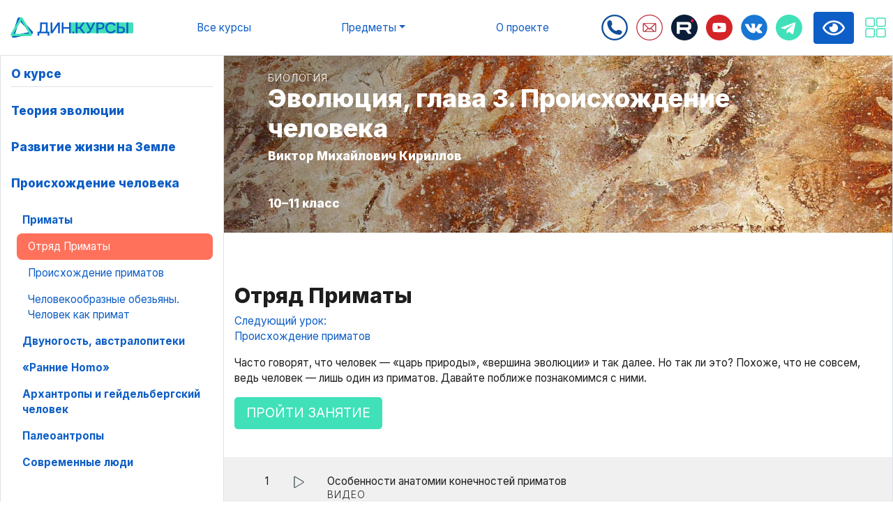

--- FILE ---
content_type: text/html; charset=utf-8
request_url: https://childrenscience.ru/courses/evk/1/
body_size: 57596
content:

<!DOCTYPE HTML>
<html lang="ru">
<head>
    
    <!-- Google Tag Manager -->
    <script>(function(w,d,s,l,i){w[l]=w[l]||[];w[l].push({'gtm.start':
    new Date().getTime(),event:'gtm.js'});var f=d.getElementsByTagName(s)[0],
    j=d.createElement(s),dl=l!='dataLayer'?'&l='+l:'';j.async=true;j.src=
    'https://www.googletagmanager.com/gtm.js?id='+i+dl;f.parentNode.insertBefore(j,f);
    })(window,document,'script','dataLayer','GTM-PJ8J5G9');</script>
    <!-- End Google Tag Manager -->
    <meta name="google-site-verification" content="4-UGTSds8HSbdOM-bmQbMfAW2EraYxFDnNodlP9f9uk" />
    <script type="text/javascript">
        function redirect(){
            if (location.hash && location.hash.startsWith('#filter')) window.location = "/courses/redirect"+location.hash
        }
        redirect();
        window.onhashchange = redirect;
        
    </script>
    <title>
Отряд Приматы
</title>
    <link rel="apple-touch-icon" sizes="180x180" href="/static/favicon/apple-touch-icon.png">
    <link rel="icon" type="image/png" sizes="32x32" href="/static/favicon/favicon-32x32.png">
    <link rel="icon" type="image/png" sizes="16x16" href="/static/favicon/favicon-16x16.png">
    <link rel="manifest" href="/static/favicon/site.webmanifest">
    <link rel="mask-icon" href="/static/favicon/safari-pinned-tab.svg" color="#40e1b8">
    <link rel="shortcut icon" href="/static/favicon/favicon.ico">
    <meta name="msapplication-TileColor" content="#ff0000">
    <meta name="msapplication-config" content="/static/favicon/browserconfig.xml">
    <meta name="theme-color" content="#ffffff">
    <!--<meta name="facebook-domain-verification" content="afdlp4yly3m2xdg9m1kvzifr8mjdyq" />-->
    <meta name="yandex-verification" content="99f6646c967bb623" />
    
    
    <!-- <link crossorigin="anonymous" href="https://stackpath.bootstrapcdn.com/bootstrap/4.1.1/css/bootstrap.min.css" integrity="sha384-WskhaSGFgHYWDcbwN70/dfYBj47jz9qbsMId/iRN3ewGhXQFZCSftd1LZCfmhktB" rel="stylesheet"> -->
    <script crossorigin="anonymous" integrity="sha384-tsQFqpEReu7ZLhBV2VZlAu7zcOV+rXbYlF2cqB8txI/8aZajjp4Bqd+V6D5IgvKT" src="https://code.jquery.com/jquery-3.3.1.min.js"></script>
<script crossorigin="anonymous" integrity="sha384-ZMP7rVo3mIykV+2+9J3UJ46jBk0WLaUAdn689aCwoqbBJiSnjAK/l8WvCWPIPm49" src="https://cdnjs.cloudflare.com/ajax/libs/popper.js/1.14.3/umd/popper.min.js"></script>
<script crossorigin="anonymous" integrity="sha384-smHYKdLADwkXOn1EmN1qk/HfnUcbVRZyYmZ4qpPea6sjB/pTJ0euyQp0Mk8ck+5T" src="https://stackpath.bootstrapcdn.com/bootstrap/4.1.1/js/bootstrap.min.js"></script>
    <!-- <link rel="stylesheet" href="/static/css/main.css"> -->
    
    <link href="/static/scss/courses.css" rel="stylesheet" type="text/css" />
    <meta name="viewport" content="width=device-width, initial-scale=1">
    <link rel="stylesheet" href="/static/fontawesome-free-6.6.0-web/css/all.min.css">
    <script>
        $(document).ready(function () {
            $('form').submit(function () {
                setTimeout(()=>{
                    $(this).find(':submit').prop('disabled', true);
                })
            });
            $('form').bind('invalid-form.validate', function () {
                $(this).find(':submit').prop('disabled', false);
            });
        });
    </script>
    
    <style>
        .course-head {
            background: linear-gradient(to right, rgba(0, 0, 0, 0.4), rgba(0, 0, 0, 0) 80%) left center no-repeat, url("/media/courses/headers/headerevk.jpg") center center no-repeat;
        }
    </style>
    
    <script src="/static/js/burger.js"></script>
    <script>
    $(document).ready(function(){
        $("#burger-wrap").click(function(){
            $("body").toggleClass("overflow-hidden");
            $("#course-header").toggle();
        });
    });
        
    </script>
    
    


</head>

<body>
    
    <!-- start плагин для слабовидящих вариант 1 - BVI -->
        <link href="/static/visually_impaired_plugins/button-visually-impaired-javascript-master/dist/css/bvi.css" rel="stylesheet">
        <!-- script src="https://cdn.jsdelivr.net/npm/bootstrap@5.0.2/dist/js/bootstrap.bundle.min.js" integrity="sha384-MrcW6ZMFYlzcLA8Nl+NtUVF0sA7MsXsP1UyJoMp4YLEuNSfAP+JcXn/tWtIaxVXM" crossorigin="anonymous"></script -->
        <script src="/static/visually_impaired_plugins/button-visually-impaired-javascript-master/dist/js/bvi.js"></script>
        <script>
            document.addEventListener("DOMContentLoaded", function () {
                new isvek.Bvi({
                    target: '.bvi-open',
                    fontSize: 24,
                });
            });
        </script>
    <!-- end плагин для слабовидящих вариант 1 - BVI -->

    

    <style>
    body .custom-bvi-button {
        display: block;
        line-height: 1.5;
        font-size: 0.875rem !important;
        
        text-align: center;
        text-decoration: none;
        vertical-align: middle;
        cursor: pointer;
        -webkit-user-select: none;
        -moz-user-select: none;
        user-select: none;
        
        border: 1px solid #c6c6c6 !important;
        border: 1px solid #0e5ec6 !important;
        padding: 0.375rem 0.75rem !important;
        border-radius: 0.25rem !important;
        position: relative;
        font-weight: bold;
        transition: color 0.15s ease-in-out, background-color 0.15s ease-in-out, border-color 0.15s ease-in-out, box-shadow 0.15s ease-in-out;

        position: fixed !important;
        top: 1.05rem !important;
        right: 3.5rem !important;
        z-index: 999999 !important;
    }
    </style>


    <!-- start плагин для слабовидящих вариант 1 - BVI -->
        <button type="button" class="custom-bvi-button btn-secondary text-white bvi-open"><i class="bvi-images bvi-images-eye-white bvi-images-size-32 bvi-no-styles bvi-background-image"></i></button>
        
    <!-- end плагин для слабовидящих вариант 1 - BVI -->
    

    <!-- Yandex.Metrika counter -->
    <script type="text/javascript" >
       (function(m,e,t,r,i,k,a){m[i]=m[i]||function(){(m[i].a=m[i].a||[]).push(arguments)};
       m[i].l=1*new Date();k=e.createElement(t),a=e.getElementsByTagName(t)[0],k.async=1,k.src=r,a.parentNode.insertBefore(k,a)})
       (window, document, "script", "https://mc.yandex.ru/metrika/tag.js", "ym");

       ym(46556604, "init", {
            clickmap:true,
            trackLinks:true,
            accurateTrackBounce:true,
            webvisor:true
       });
    </script>
    <noscript><div><img src="https://mc.yandex.ru/watch/46556604" style="position:absolute; left:-9999px;" alt="" /></div></noscript>
    <!-- /Yandex.Metrika counter -->

    
    <!-- Google Tag Manager (noscript) -->
    <noscript><iframe src="https://www.googletagmanager.com/ns.html?id=GTM-PJ8J5G9"
    height="0" width="0" style="display:none;visibility:hidden"></iframe></noscript>
    <!-- End Google Tag Manager (noscript) -->
    
    


    

<div id="course-header" class="bg-white navigation border-bottom py-3">
    <div class="container-fluid h-100">
        <div class="row align-items-center justify-content-start justify-content-md-end text-left text-md-center h-100">
            
            <!-- LOGO -->
            <div class="col text-left">
                <a href="/courses/">
                    <img src="/static/img/din.courses.svg" width="176px" />
                </a>
            </div>
            
            <!-- MOBILE BREAK -->
            <div class="w-100 d-md-none my-2"></div>
            
            <!-- ALL COURSES -->
            <div class="col d-md-none d-lg-block"><a href="/courses/">Все курсы</a></div>
            
            <!-- SUBJECTS -->
            <div class="col">
                <a href="#" class="dropdown-toggle" id="subjects_dd_link" data-toggle="dropdown" aria-haspopup="true" aria-expanded="false">Предметы</a>
                <div class="dropdown-menu" aria-labelledby="subjects_dd_link" style="z-index:9999">
                    <a class="dropdown-item" href="/courses">Все предметы</a>
                    
                        <a class="dropdown-item " href="/courses?subject=10">Окружающий мир</a>
                    
                        <a class="dropdown-item active" href="/courses?subject=3">Биология</a>
                    
                        <a class="dropdown-item " href="/courses?subject=4">Математика</a>
                    
                        <a class="dropdown-item " href="/courses?subject=5">Химия</a>
                    
                        <a class="dropdown-item " href="/courses?subject=7">Физика</a>
                    
                    <a class="dropdown-item" href="http://old.childrenscience.ru/courses.html">Архивные курсы</a>
                </div>
            </div>
            
            <!-- ABOUT -->
            <div class="col"><a href="/courses/about">О&nbsp;проекте</a></div>
            
            <!-- MOBILE BREAK -->
            <div class="w-100 d-md-none my-2"></div>
            
            <!-- SOC ICONS -->
                <div class="col course-soc-icon text-center ml-2 ml-md-0">
                    <a href="tel:+7(499)938-89-70" target="_blank">
                        <svg version="1.1" id="Capa_1" xmlns="http://www.w3.org/2000/svg" xmlns:xlink="http://www.w3.org/1999/xlink" x="0px" y="0px"
                        width="37px" height="37px" viewBox="0 0 512 512" style="enable-background:new 0 0 512 512;" xml:space="preserve">
                        <g>
                            <path style='fill:#114e9c !important;'d="M256,32c123.5,0,224,100.5,224,224S379.5,480,256,480S32,379.5,32,256S132.5,32,256,32 M256,0C114.625,0,0,114.625,0,256
                                s114.625,256,256,256s256-114.625,256-256S397.375,0,256,0L256,0z M398.719,341.594l-1.438-4.375
                                c-3.375-10.062-14.5-20.562-24.75-23.375L334.688,303.5c-10.25-2.781-24.875,0.969-32.405,8.5l-13.688,13.688
                                c-49.75-13.469-88.781-52.5-102.219-102.25l13.688-13.688c7.5-7.5,11.25-22.125,8.469-32.406L198.219,139.5
                                c-2.781-10.25-13.344-21.375-23.406-24.75l-4.313-1.438c-10.094-3.375-24.5,0.031-32,7.563l-20.5,20.5
                                c-3.656,3.625-6,14.031-6,14.063c-0.688,65.063,24.813,127.719,70.813,173.75c45.875,45.875,108.313,71.345,173.156,70.781
                                c0.344,0,11.063-2.281,14.719-5.938l20.5-20.5C398.688,366.062,402.062,351.656,398.719,341.594z"/>
                        </g>
                        </svg>
                    </a>
                </div>
                <div class="col course-soc-icon text-center">
                    <a href="mailto:classes@childrenscience.ru">
                        <svg version="1.1" id="Capa_1" xmlns="http://www.w3.org/2000/svg" xmlns:xlink="http://www.w3.org/1999/xlink" x="0px" y="0px"
                            width="37px" height="37px" viewBox="0 0 64 64" style="enable-background:new 0 0 64 64;" xml:space="preserve">
                        <g>
                            <g>
                                <g id="circle_4_">
                                    <g>
                                        <path style="fill:#ba202e !important;" d="M32,0C14.327,0,0,14.327,0,32s14.327,32,32,32s32-14.327,32-32S49.673,0,32,0z M32,62C15.432,62,2,48.568,2,32.001
                                            C2,15.432,15.432,2,32,2c16.568,0,30,13.432,30,30.001C62,48.568,48.568,62,32,62z"/>
                                    </g>
                                </g>
                                <g id="mail">
                                    <g>
                                        <path style="fill:#ba202e !important;" d="M46,21H18c-1.104,0-2,0.896-2,2v18c0,1.104,0.896,2,2,2h28c1.104,0,2-0.896,2-2V23C48,21.896,47.104,21,46,21z
                                            M44.205,23L32,35L19.891,23H44.205z M18,41V24.006l9.589,9.589L20.061,41H18z M22.985,41l6.081-5.927l1.58,1.579
                                            c0.781,0.781,2.047,0.781,2.829,0l1.531-1.531L41.087,41H22.985z M46,41h-1.939l-7.527-7.405L46,24.128V41z"/>
                                    </g>
                                </g>
                            </g>
                        </g>
                        </svg>
                    </a>
                </div>

                <div class="col course-soc-icon text-center">
                    <a href="https://rutube.ru/channel/39775265/" target="_blank">
                        <svg xmlns="http://www.w3.org/2000/svg" version="1.1" viewBox="0 0 470 470" style="shape-rendering:geometricPrecision; text-rendering:geometricPrecision; image-rendering:optimizeQuality; fill-rule:evenodd; clip-rule:evenodd" xmlns:xlink="http://www.w3.org/1999/xlink">
                            <g><path style="opacity:1; fill: #0b1d38 !important" d="M 227.5,-0.5 C 232.5,-0.5 237.5,-0.5 242.5,-0.5C 320.798,4.39184 382.964,38.3918 429,101.5C 454.788,140.363 468.622,183.03 470.5,229.5C 470.5,233.167 470.5,236.833 470.5,240.5C 463.873,338.287 416.54,408.453 328.5,451C 300.845,462.584 272.178,469.084 242.5,470.5C 237.5,470.5 232.5,470.5 227.5,470.5C 149.202,465.608 87.0358,431.608 41,368.5C 15.2117,329.637 1.37832,286.97 -0.5,240.5C -0.5,236.833 -0.5,233.167 -0.5,229.5C 6.12683,131.713 53.4602,61.5468 141.5,19C 169.155,7.41645 197.822,0.916455 227.5,-0.5 Z"/></g>
                            <g><path style="opacity:1; fill: #f21240 !important" d="M 368.5,82.5 C 384.389,81.1848 395.222,87.8515 401,102.5C 403.883,117.9 398.383,129.066 384.5,136C 366.828,140.581 354.661,134.414 348,117.5C 345.563,100.37 352.397,88.7036 368.5,82.5 Z"/></g>
                            <g><path style="opacity:1; fill: #010c28 !important" d="M 305.5,134.5 C 236.833,134.5 168.167,134.5 99.5,134.5C 132.327,133.167 165.493,132.5 199,132.5C 232.167,132.667 265.333,132.833 298.5,133C 302.346,132.99 304.679,133.49 305.5,134.5 Z"/></g>
                            <g><path style="opacity:1; fill: #fdfdfd !important" d="M 99.5,134.5 C 168.167,134.5 236.833,134.5 305.5,134.5C 336.067,137.9 353.234,154.9 357,185.5C 357.849,201.863 357.516,218.196 356,234.5C 354.874,253.617 345.708,267.117 328.5,275C 323.055,276.649 317.722,278.483 312.5,280.5C 329.577,302.904 346.244,325.571 362.5,348.5C 343.007,349.497 323.34,349.83 303.5,349.5C 287.833,326.833 272.167,304.167 256.5,281.5C 222.337,280.502 188.004,280.168 153.5,280.5C 152.502,303.327 152.169,326.327 152.5,349.5C 134.833,349.5 117.167,349.5 99.5,349.5C 99.5,277.833 99.5,206.167 99.5,134.5 Z"/></g>
                            <g><path style="opacity:1; fill: #0b1c37 !important" d="M 287.5,182.5 C 295.73,182.173 300.897,185.84 303,193.5C 303.667,202.833 303.667,212.167 303,221.5C 302.29,227.305 299.123,230.638 293.5,231.5C 247.336,230.501 201.003,230.168 154.5,230.5C 154.5,214.833 154.5,199.167 154.5,183.5C 199.003,183.832 243.336,183.499 287.5,182.5 Z"/></g>
                            <g><path style="opacity:1; fill: #0c132b !important" d="M 287.5,182.5 C 243.336,183.499 199.003,183.832 154.5,183.5C 154.5,199.167 154.5,214.833 154.5,230.5C 201.003,230.168 247.336,230.501 293.5,231.5C 246.876,232.49 200.209,232.823 153.5,232.5C 153.5,215.833 153.5,199.167 153.5,182.5C 198.167,182.5 242.833,182.5 287.5,182.5 Z"/></g>
                            <g><path style="opacity:1; fill: #99a0ac !important" d="M 153.5,280.5 C 153.5,303.833 153.5,327.167 153.5,350.5C 135.326,350.83 117.326,350.497 99.5,349.5C 117.167,349.5 134.833,349.5 152.5,349.5C 152.169,326.327 152.502,303.327 153.5,280.5 Z"/></g>
                            <g><path style="opacity:1; fill: #070922 !important" d="M 153.5,280.5 C 188.004,280.168 222.337,280.502 256.5,281.5C 222.5,281.5 188.5,281.5 154.5,281.5C 154.831,304.673 154.498,327.673 153.5,350.5C 153.5,327.167 153.5,303.833 153.5,280.5 Z"/></g>
                            <g><path style="opacity:1; fill: #808593 !important" d="M 362.5,348.5 C 363.043,348.56 363.376,348.893 363.5,349.5C 343.337,350.828 323.337,350.828 303.5,349.5C 323.34,349.83 343.007,349.497 362.5,348.5 Z"/></g>
                        </svg>
                    </a>
                </div>

                <div class="col course-soc-icon text-center">
                    <a href="https://www.youtube.com/childrenscience" target="_blank">
                        <svg version="1.1" xmlns="http://www.w3.org/2000/svg" xmlns:xlink="http://www.w3.org/1999/xlink" x="0px" y="0px" viewBox="-455 257 48 48" enable-background="new -455 257 48 48" xml:space="preserve"> <path style="fill:#d42428 !important;" d="M-431,257.013c13.248,0,23.987,10.74,23.987,23.987s-10.74,23.987-23.987,23.987s-23.987-10.74-23.987-23.987 S-444.248,257.013-431,257.013z M-419.185,275.093c-0.25-1.337-1.363-2.335-2.642-2.458c-3.054-0.196-6.119-0.355-9.178-0.357 c-3.059-0.002-6.113,0.154-9.167,0.347c-1.284,0.124-2.397,1.117-2.646,2.459c-0.284,1.933-0.426,3.885-0.426,5.836 s0.142,3.903,0.426,5.836c0.249,1.342,1.362,2.454,2.646,2.577c3.055,0.193,6.107,0.39,9.167,0.39c3.058,0,6.126-0.172,9.178-0.37 c1.279-0.124,2.392-1.269,2.642-2.606c0.286-1.93,0.429-3.879,0.429-5.828C-418.756,278.971-418.899,277.023-419.185,275.093z M-433.776,284.435v-7.115l6.627,3.558L-433.776,284.435z"></path> </svg>
                    </a>
                </div>
                <div class="col course-soc-icon text-center">
                    <a href="http://vk.com/childrenscience" target="_blank">
                        <svg version="1.1" xmlns="http://www.w3.org/2000/svg" xmlns:xlink="http://www.w3.org/1999/xlink" x="0px" y="0px" viewBox="0 0 48 48" enable-background="new 0 0 48 48" xml:space="preserve"> <path style="fill:#1976d2 !important;" d="M47.761,24c0,13.121-10.639,23.76-23.76,23.76C10.878,47.76,0.239,37.121,0.239,24c0-13.123,10.639-23.76,23.762-23.76 C37.122,0.24,47.761,10.877,47.761,24 M35.259,28.999c-2.621-2.433-2.271-2.041,0.89-6.25c1.923-2.562,2.696-4.126,2.45-4.796 c-0.227-0.639-1.64-0.469-1.64-0.469l-4.71,0.029c0,0-0.351-0.048-0.609,0.106c-0.249,0.151-0.414,0.505-0.414,0.505 s-0.742,1.982-1.734,3.669c-2.094,3.559-2.935,3.747-3.277,3.524c-0.796-0.516-0.597-2.068-0.597-3.171 c0-3.449,0.522-4.887-1.02-5.259c-0.511-0.124-0.887-0.205-2.195-0.219c-1.678-0.016-3.101,0.007-3.904,0.398 c-0.536,0.263-0.949,0.847-0.697,0.88c0.31,0.041,1.016,0.192,1.388,0.699c0.484,0.656,0.464,2.131,0.464,2.131 s0.282,4.056-0.646,4.561c-0.632,0.347-1.503-0.36-3.37-3.588c-0.958-1.652-1.68-3.481-1.68-3.481s-0.14-0.344-0.392-0.527 c-0.299-0.222-0.722-0.298-0.722-0.298l-4.469,0.018c0,0-0.674-0.003-0.919,0.289c-0.219,0.259-0.018,0.752-0.018,0.752 s3.499,8.104,7.463,12.23c3.638,3.784,7.764,3.36,7.764,3.36h1.867c0,0,0.566,0.113,0.854-0.189 c0.265-0.288,0.256-0.646,0.256-0.646s-0.034-2.512,1.129-2.883c1.15-0.36,2.624,2.429,4.188,3.497 c1.182,0.812,2.079,0.633,2.079,0.633l4.181-0.056c0,0,2.186-0.136,1.149-1.858C38.281,32.451,37.763,31.321,35.259,28.999"></path> </svg>
                    </a>
                </div>
                
                <div class="col course-soc-icon text-center">
                    <a href="https://t.me/din_live" target="_blank">
                    <svg xmlns="http://www.w3.org/2000/svg" xmlns:xlink="http://www.w3.org/1999/xlink" version="1.1" id="Layer_1" x="0px" y="0px" viewBox="1.8 1.2 50 50" preserveAspectRatio="none" style="enable-background:new 0 0 53.4 53.4;" xml:space="preserve">
                    <style type="text/css">
                        .st0{fill:none;}
                    </style>
                    <g>
                        <rect x="-0.2" y="0.1" class="st0" width="53.8" height="53.4"></rect>
                        <path d="M49.7,16.5c1.3,3.1,2,6.3,2,9.7s-0.7,6.6-2,9.7c-1.3,3.1-3.1,5.7-5.3,8c-2.2,2.2-4.9,4-8,5.3c-3.1,1.3-6.3,2-9.7,2   c-3.4,0-6.6-0.7-9.7-2s-5.7-3.1-8-5.3c-2.2-2.2-4-4.9-5.3-8c-1.3-3.1-2-6.3-2-9.7s0.7-6.6,2-9.7c1.3-3.1,3.1-5.7,5.3-8   c2.2-2.2,4.9-4,8-5.3s6.3-2,9.7-2c3.4,0,6.6,0.7,9.7,2c3.1,1.3,5.7,3.1,8,5.3C46.6,10.8,48.3,13.5,49.7,16.5z M34.8,37.7l4.1-19.3   c0.2-0.8,0.1-1.4-0.3-1.8c-0.4-0.4-0.8-0.4-1.4-0.2l-24.1,9.3c-0.5,0.2-0.9,0.4-1.1,0.7c-0.2,0.3-0.2,0.5-0.1,0.7   c0.1,0.2,0.4,0.4,0.9,0.5l6.2,1.9l14.3-9c0.4-0.3,0.7-0.3,0.9-0.2c0.1,0.1,0.1,0.2-0.1,0.4L22.5,31.3L22,37.7   c0.4,0,0.8-0.2,1.3-0.6l3-2.9l6.2,4.6C33.8,39.5,34.5,39.1,34.8,37.7z"></path>
                    </g>
                    </svg>
                    </a>
                </div>
                

            <!-- BVI space holder -->
            <div class="ml-3" style="width: 58px;"></div>

            
            <!-- TILE -->
            <div class="col course-tile-icon text-center mr-3 mr-md-0">
                <a href="#"class="" id="tile_dd_link" data-toggle="dropdown" aria-haspopup="true" aria-expanded="false">
                    <svg version="1.1" xmlns="http://www.w3.org/2000/svg" xmlns:xlink="http://www.w3.org/1999/xlink" x="0px" y="0px" viewBox="0 0 24 24" style="enable-background:new 0 0 24 24;" xml:space="preserve"><style type="text/css">.st0{fill:none;stroke:#000000;stroke-miterlimit:10;}</style><g><path class="st0" d="M9.72,10.88H4.36c-0.64,0-1.15-0.52-1.15-1.15V4.36c0-0.64,0.52-1.15,1.15-1.15h5.36 c0.64,0,1.15,0.52,1.15,1.15v5.36C10.88,10.36,10.36,10.88,9.72,10.88z"/><path class="st0" d="M19.64,20.79h-5.36c-0.64,0-1.15-0.52-1.15-1.15v-5.36c0-0.64,0.52-1.15,1.15-1.15h5.36 c0.64,0,1.15,0.52,1.15,1.15v5.36C20.79,20.27,20.27,20.79,19.64,20.79z"/><path class="st0" d="M19.64,10.88h-5.36c-0.64,0-1.15-0.52-1.15-1.15V4.36c0-0.64,0.52-1.15,1.15-1.15h5.36 c0.64,0,1.15,0.52,1.15,1.15v5.36C20.79,10.36,20.27,10.88,19.64,10.88z"/><path class="st0" d="M10.88,14.28v5.36c0,0.64-0.52,1.15-1.15,1.15H4.36c-0.64,0-1.15-0.52-1.15-1.15v-5.36 c0-0.64,0.52-1.15,1.15-1.15h5.36C10.36,13.12,10.88,13.64,10.88,14.28z"/></g></svg>
                </a>
                
                <!-- TILE MENU -->
                <div class="dropdown-menu dropdown-menu-right px-3" aria-labelledby="subjects_dd_link" style="z-index:9999">
                    <!-- <a class="dropdown-item py-3" href="#"><img src="/static/img/din.svg" height="30px" /></a></a> -->
                    <!-- <div class="dropdown-divider"></div> -->
                    
                    <a class="dropdown-item py-3" href="https://childrenscience.ru/courses/"><img src="/media/projects/logos/din.courses.svg" height="25px" /></a>
                    
                    <a class="dropdown-item py-3" href="https://classes.childrenscience.ru/"><img src="/media/projects/logos/ДиН.Классы.svg" height="25px" /></a>
                    
                    <a class="dropdown-item py-3" href="https://labs.childrenscience.ru/"><img src="/media/projects/logos/ДиН.Лаборатории.png" height="25px" /></a>
                    
                    <a class="dropdown-item py-3" href="https://classes.childrenscience.ru/blog"><img src="/media/projects/logos/ДиН.Блог.png" height="25px" /></a>
                    
                    <a class="dropdown-item py-3" href="https://classes.childrenscience.ru/partnership"><img src="/media/projects/logos/Дизайн_без_названия_1-min.png" height="25px" /></a>
                    
                    <div class="dropdown-divider"></div>
                    <a class="dropdown-item" href="/">О фонде «Дети и Наука»</a>
                </div>
                
            </div>
            
        </div>

    </div>
</div>

    
    <!-- mobile -->
    <div id="mobile-menu" class="container-fluid d-md-none sticky-top mx-0 w-100 bg-light">
        <a id="burger-wrap" class="text-reset" data-toggle="collapse" href="#burger-menu" role="button" aria-expanded="true" aria-controls="burger-menu">
            <div class="row align-items-center px-3" style="height:55px;">
                <div style="width: 50px" id="burger" class="animated-burger"></div>
                <div class="col animated-burger-label">Уроки курса</div>
            </div>
        </a>
        <div id="burger-menu" class="row collapse bg-white overflow-auto">
            <div class="col-12 border-top" style="height: calc(100vh - 55px)">
                

<a href="/" class="lesson py-3 py-sm-2 m-0 d-block h4 border-bottom d-sm-none"><svg  class="svg-stroke-secondary svg-fill-secondary" xmlns="http://www.w3.org/2000/svg" width="10" height="10" viewBox="0 0 24 24"><path d="M16.67 0l2.83 2.829-9.339 9.175 9.339 9.167-2.83 2.829-12.17-11.996z" /></svg> Все курсы</a>
<a href="/courses/evk/" class="h4 py-2 mb-3 d-block border-bottom font-weight-bolder ">О курсе</a>


        <a href="/courses/evs" class="h4 py-2 mb-3 d-block ">Теория эволюции</a>
        

        <a href="/courses/evn" class="h4 py-2 mb-3 d-block ">Развитие жизни на Земле</a>
        

        <a href="/courses/evk" class="h4 py-2 mb-3 d-block ">Происхождение человека</a>
        
        <span id="lessons-list-mobile">
        
            
            
            
            
            
            
                
                    <a class="pl-3 py-2 d-block font-weight-bold" data-toggle="collapse" href=".section_00" role="button" aria-expanded="true">Приматы</a>
                    <div class="pl-2 collapse show section_00" data-parent="#lessons-list-mobile">
                
                
                
                    
                    
                    

                            
                                <a href="/courses/evk/1/" class="py-2 px-3 d-block bg-accent rounded text-white lesson-active">Отряд Приматы</a>
                            
                    
                            
                    
                    
                    

                            
                                <a href="/courses/evk/2/" class="py-2 px-3 d-block ">Происхождение приматов</a>
                            
                    
                            
                    
                    
                    

                            
                                <a href="/courses/evk/3/" class="py-2 px-3 d-block ">Человекообразные обезьяны. Человек как примат</a>
                            
                    
                            
                    
                    
                
                    </div>
                
                        
            
            
                
                    <a class="pl-3 py-2 d-block font-weight-bold" data-toggle="collapse" href=".section_01" role="button" aria-expanded="false">Двуногость, австралопитеки</a>
                    <div class="pl-2 collapse section_01" data-parent="#lessons-list-mobile">
                
                
                
                    
                    
                    

                            
                                <a href="/courses/evk/4/" class="py-2 px-3 d-block ">Предпоссылки к возникновению двуногости</a>
                            
                    
                            
                    
                    
                    

                            
                                <a href="/courses/evk/5/" class="py-2 px-3 d-block ">Гипотезы формирования бипедии</a>
                            
                    
                            
                    
                    
                    

                            
                                <a href="/courses/evk/6/" class="py-2 px-3 d-block ">Проблемы изучения древних видов. Австралопитеки</a>
                            
                    
                            
                    
                    
                    

                            
                                <a href="/courses/evk/7/" class="py-2 px-3 d-block ">Ранние австралопитеки</a>
                            
                    
                            
                    
                    
                    

                            
                                <a href="/courses/evk/8/" class="py-2 px-3 d-block ">Грацильные австралопитеки</a>
                            
                    
                            
                    
                    
                    

                            
                                <a href="/courses/evk/9/" class="py-2 px-3 d-block ">Эволюционные судьбы австралопитеков</a>
                            
                    
                            
                    
                    
                
                    </div>
                
                        
            
            
                
                    <a class="pl-3 py-2 d-block font-weight-bold" data-toggle="collapse" href=".section_02" role="button" aria-expanded="false">«Ранние Homo»</a>
                    <div class="pl-2 collapse section_02" data-parent="#lessons-list-mobile">
                
                
                
                    
                    
                    

                            
                                <a href="/courses/evk/10/" class="py-2 px-3 d-block ">«Ранние Homo»</a>
                            
                    
                            
                    
                    
                    

                            
                                <a href="/courses/evk/11/" class="py-2 px-3 d-block ">Расселение и культура «ранних Homo»</a>
                            
                    
                            
                    
                    
                
                    </div>
                
                        
            
            
                
                    <a class="pl-3 py-2 d-block font-weight-bold" data-toggle="collapse" href=".section_03" role="button" aria-expanded="false">Архантропы и гейдельбергский человек</a>
                    <div class="pl-2 collapse section_03" data-parent="#lessons-list-mobile">
                
                
                
                    
                    
                    

                            
                                <a href="/courses/evk/12/" class="py-2 px-3 d-block ">Архантропы</a>
                            
                    
                            
                    
                    
                    

                            
                                <a href="/courses/evk/13/" class="py-2 px-3 d-block ">Расселение и культура архантропов</a>
                            
                    
                            
                    
                    
                    

                            
                                <span class="py-2 px-3 d-block text-muted">Гейдельбергский человек</span>
                            
                    
                            
                    
                    
                
                    </div>
                
                        
            
            
                
                    <a class="pl-3 py-2 d-block font-weight-bold" data-toggle="collapse" href=".section_04" role="button" aria-expanded="false">Палеоантропы</a>
                    <div class="pl-2 collapse section_04" data-parent="#lessons-list-mobile">
                
                
                
                    
                    
                    

                            
                                <span class="py-2 px-3 d-block text-muted">Палеонтропы</span>
                            
                    
                            
                    
                    
                    

                            
                                <span class="py-2 px-3 d-block text-muted">Расселение и культура палеоантропов</span>
                            
                    
                            
                    
                    
                
                    </div>
                
                        
            
            
                
                    <a class="pl-3 py-2 d-block font-weight-bold" data-toggle="collapse" href=".section_05" role="button" aria-expanded="false">Современные люди</a>
                    <div class="pl-2 collapse section_05" data-parent="#lessons-list-mobile">
                
                
                
                    
                    
                    

                            
                                <span class="py-2 px-3 d-block text-muted">Древние Homo sapiens</span>
                            
                    
                            
                    
                    
                    

                            
                                <span class="py-2 px-3 d-block text-muted">Проблема прародины человека</span>
                            
                    
                            
                    
                    
                    

                            
                                <span class="py-2 px-3 d-block text-muted">Расы и этносы. Большие и малые расы.</span>
                            
                    
                            
                    
                    
                    

                            
                                <span class="py-2 px-3 d-block text-muted">Молекулярные методы в антропологии. Расселение Homo sapiens</span>
                            
                    
                            
                    
                    
                
                    </div>
                
                        
            
            
            
            
            
        
        </span>
    

            </div>
        </div>
    </div>
    
<div class="container-fluid border-left border-right">
    <div class="row course-content">
        <!-- desktop menu -->
        <div class="position-sticky col-md-4 col-lg-3 col-xl-2 border-right d-none d-md-block overflow-auto" style="height:calc(100vh - 80px); top:80px">
            <div class="sticky-top py-2">
                

<a href="/" class="lesson py-3 py-sm-2 m-0 d-block h4 border-bottom d-sm-none"><svg  class="svg-stroke-secondary svg-fill-secondary" xmlns="http://www.w3.org/2000/svg" width="10" height="10" viewBox="0 0 24 24"><path d="M16.67 0l2.83 2.829-9.339 9.175 9.339 9.167-2.83 2.829-12.17-11.996z" /></svg> Все курсы</a>
<a href="/courses/evk/" class="h4 py-2 mb-3 d-block border-bottom font-weight-bolder ">О курсе</a>


        <a href="/courses/evs" class="h4 py-2 mb-3 d-block ">Теория эволюции</a>
        

        <a href="/courses/evn" class="h4 py-2 mb-3 d-block ">Развитие жизни на Земле</a>
        

        <a href="/courses/evk" class="h4 py-2 mb-3 d-block ">Происхождение человека</a>
        
        <span id="lessons-list">
        
            
            
            
            
            
            
                
                    <a class="pl-3 py-2 d-block font-weight-bold" data-toggle="collapse" href=".section_00" role="button" aria-expanded="true">Приматы</a>
                    <div class="pl-2 collapse show section_00" data-parent="#lessons-list">
                
                
                
                    
                    
                    

                            
                                <a href="/courses/evk/1/" class="py-2 px-3 d-block bg-accent rounded text-white lesson-active">Отряд Приматы</a>
                            
                    
                            
                    
                    
                    

                            
                                <a href="/courses/evk/2/" class="py-2 px-3 d-block ">Происхождение приматов</a>
                            
                    
                            
                    
                    
                    

                            
                                <a href="/courses/evk/3/" class="py-2 px-3 d-block ">Человекообразные обезьяны. Человек как примат</a>
                            
                    
                            
                    
                    
                
                    </div>
                
                        
            
            
                
                    <a class="pl-3 py-2 d-block font-weight-bold" data-toggle="collapse" href=".section_01" role="button" aria-expanded="false">Двуногость, австралопитеки</a>
                    <div class="pl-2 collapse section_01" data-parent="#lessons-list">
                
                
                
                    
                    
                    

                            
                                <a href="/courses/evk/4/" class="py-2 px-3 d-block ">Предпоссылки к возникновению двуногости</a>
                            
                    
                            
                    
                    
                    

                            
                                <a href="/courses/evk/5/" class="py-2 px-3 d-block ">Гипотезы формирования бипедии</a>
                            
                    
                            
                    
                    
                    

                            
                                <a href="/courses/evk/6/" class="py-2 px-3 d-block ">Проблемы изучения древних видов. Австралопитеки</a>
                            
                    
                            
                    
                    
                    

                            
                                <a href="/courses/evk/7/" class="py-2 px-3 d-block ">Ранние австралопитеки</a>
                            
                    
                            
                    
                    
                    

                            
                                <a href="/courses/evk/8/" class="py-2 px-3 d-block ">Грацильные австралопитеки</a>
                            
                    
                            
                    
                    
                    

                            
                                <a href="/courses/evk/9/" class="py-2 px-3 d-block ">Эволюционные судьбы австралопитеков</a>
                            
                    
                            
                    
                    
                
                    </div>
                
                        
            
            
                
                    <a class="pl-3 py-2 d-block font-weight-bold" data-toggle="collapse" href=".section_02" role="button" aria-expanded="false">«Ранние Homo»</a>
                    <div class="pl-2 collapse section_02" data-parent="#lessons-list">
                
                
                
                    
                    
                    

                            
                                <a href="/courses/evk/10/" class="py-2 px-3 d-block ">«Ранние Homo»</a>
                            
                    
                            
                    
                    
                    

                            
                                <a href="/courses/evk/11/" class="py-2 px-3 d-block ">Расселение и культура «ранних Homo»</a>
                            
                    
                            
                    
                    
                
                    </div>
                
                        
            
            
                
                    <a class="pl-3 py-2 d-block font-weight-bold" data-toggle="collapse" href=".section_03" role="button" aria-expanded="false">Архантропы и гейдельбергский человек</a>
                    <div class="pl-2 collapse section_03" data-parent="#lessons-list">
                
                
                
                    
                    
                    

                            
                                <a href="/courses/evk/12/" class="py-2 px-3 d-block ">Архантропы</a>
                            
                    
                            
                    
                    
                    

                            
                                <a href="/courses/evk/13/" class="py-2 px-3 d-block ">Расселение и культура архантропов</a>
                            
                    
                            
                    
                    
                    

                            
                                <span class="py-2 px-3 d-block text-muted">Гейдельбергский человек</span>
                            
                    
                            
                    
                    
                
                    </div>
                
                        
            
            
                
                    <a class="pl-3 py-2 d-block font-weight-bold" data-toggle="collapse" href=".section_04" role="button" aria-expanded="false">Палеоантропы</a>
                    <div class="pl-2 collapse section_04" data-parent="#lessons-list">
                
                
                
                    
                    
                    

                            
                                <span class="py-2 px-3 d-block text-muted">Палеонтропы</span>
                            
                    
                            
                    
                    
                    

                            
                                <span class="py-2 px-3 d-block text-muted">Расселение и культура палеоантропов</span>
                            
                    
                            
                    
                    
                
                    </div>
                
                        
            
            
                
                    <a class="pl-3 py-2 d-block font-weight-bold" data-toggle="collapse" href=".section_05" role="button" aria-expanded="false">Современные люди</a>
                    <div class="pl-2 collapse section_05" data-parent="#lessons-list">
                
                
                
                    
                    
                    

                            
                                <span class="py-2 px-3 d-block text-muted">Древние Homo sapiens</span>
                            
                    
                            
                    
                    
                    

                            
                                <span class="py-2 px-3 d-block text-muted">Проблема прародины человека</span>
                            
                    
                            
                    
                    
                    

                            
                                <span class="py-2 px-3 d-block text-muted">Расы и этносы. Большие и малые расы.</span>
                            
                    
                            
                    
                    
                    

                            
                                <span class="py-2 px-3 d-block text-muted">Молекулярные методы в антропологии. Расселение Homo sapiens</span>
                            
                    
                            
                    
                    
                
                    </div>
                
                        
            
            
            
            
            
        
        </span>
    

            </div>
        </div>
        
        <!-- content -->
         <div class="col-md-8 col-lg-9 col-xl-10">
                
            <!-- head -->
            <div class="row">
                <div class="col course-head">
                    <div class="px-sm-3 px-md-5 py-4">
                        <h6 class="m-0">Биология</h6>
                        <h1>Эволюция, глава 3. Происхождение человека</h1>
                        <h4>Виктор Михайлович Кириллов</h4>
                        
                        <h4 class="mt-5">10–11 класс</h4>
                    </div>
                </div>
            </div>
            <div class="row">
                <div class="col-12 col-xl-8 offset-xl-1 mb-5 order-2 order-xl-1">
                    

    
    <div class="row">
        <div class="col">
            <div class="row py-4 mb-3">
                <div class="col-12">
                    <h2>Отряд Приматы</h2>
                </div>
                
                
                <div class="col-12 col-lg-6">
                    <p><a href="../2/">Следующий урок:<br/>Происхождение приматов</a></p>
                </div>
                
                <div class="col-12">
					
                    <p>Часто говорят, что человек &mdash; &laquo;царь природы&raquo;, &laquo;вершина эволюции&raquo; и так далее. Но так ли это? Похоже, что не совсем, ведь человек &mdash; лишь один из приматов. Давайте поближе познакомимся с ними.</p>
                    <a href ="1/" class="text-white text-uppercase btn btn-primary btn-lg">Пройти занятие</a>
                </div>
            </div>
        </div>
    </div>
        

        

            <div class="steps-list py-3 row bg-light">

                
                <a href="1/" class="py-2 step-in-list text-reset text-decoration-none d-block bg-light col-12">
                    <div class="row">
                        <div class="col-1 step-number text-right">1</div>
                        <div class="col-auto step-icon"><img src="/static/img/video-icon.svg" width="24px"/></div>
                        <div class="col step-label">
                            Особенности анатомии конечностей приматов<br/>
                            <small><h6>
                                
                                    Видео
                                
                                
                                
                                
                            </h6></small>
                        </div>
                    </div>  
                </a>
                
                <a href="2/" class="py-2 step-in-list text-reset text-decoration-none d-block bg-light col-12">
                    <div class="row">
                        <div class="col-1 step-number text-right">2</div>
                        <div class="col-auto step-icon"><img src="/static/img/pager-icon.svg" width="24px"/></div>
                        <div class="col step-label">
                            Особенности анатомии конечностей приматов<br/>
                            <small><h6>
                                
                                
                                    Конспект
                                
                                
                                
                            </h6></small>
                        </div>
                    </div>  
                </a>
                
                <a href="3/" class="py-2 step-in-list text-reset text-decoration-none d-block bg-light col-12">
                    <div class="row">
                        <div class="col-1 step-number text-right">3</div>
                        <div class="col-auto step-icon"><img src="/static/img/video-icon.svg" width="24px"/></div>
                        <div class="col step-label">
                            Особенности передвиджения и питания<br/>
                            <small><h6>
                                
                                    Видео
                                
                                
                                
                                
                            </h6></small>
                        </div>
                    </div>  
                </a>
                
                <a href="4/" class="py-2 step-in-list text-reset text-decoration-none d-block bg-light col-12">
                    <div class="row">
                        <div class="col-1 step-number text-right">4</div>
                        <div class="col-auto step-icon"><img src="/static/img/pager-icon.svg" width="24px"/></div>
                        <div class="col step-label">
                            Особенности передвиджения и питания<br/>
                            <small><h6>
                                
                                
                                    Конспект
                                
                                
                                
                            </h6></small>
                        </div>
                    </div>  
                </a>
                
                <a href="5/" class="py-2 step-in-list text-reset text-decoration-none d-block bg-light col-12">
                    <div class="row">
                        <div class="col-1 step-number text-right">5</div>
                        <div class="col-auto step-icon"><img src="/static/img/video-icon.svg" width="24px"/></div>
                        <div class="col step-label">
                            Особенности размножения. Обучение<br/>
                            <small><h6>
                                
                                    Видео
                                
                                
                                
                                
                            </h6></small>
                        </div>
                    </div>  
                </a>
                
                <a href="6/" class="py-2 step-in-list text-reset text-decoration-none d-block bg-light col-12">
                    <div class="row">
                        <div class="col-1 step-number text-right">6</div>
                        <div class="col-auto step-icon"><img src="/static/img/pager-icon.svg" width="24px"/></div>
                        <div class="col step-label">
                            Особенности размножения. Обучение<br/>
                            <small><h6>
                                
                                
                                    Конспект
                                
                                
                                
                            </h6></small>
                        </div>
                    </div>  
                </a>
                
                <a href="7/" class="py-2 step-in-list text-reset text-decoration-none d-block bg-light col-12">
                    <div class="row">
                        <div class="col-1 step-number text-right">7</div>
                        <div class="col-auto step-icon"><img src="/static/img/task-icon.svg" width="24px"/></div>
                        <div class="col step-label">
                            Признаки приматов<br/>
                            <small><h6>
                                
                                
                                
                                    Задание
                                
                                
                            </h6></small>
                        </div>
                    </div>  
                </a>
                
                <a href="8/" class="py-2 step-in-list text-reset text-decoration-none d-block bg-light col-12">
                    <div class="row">
                        <div class="col-1 step-number text-right">8</div>
                        <div class="col-auto step-icon"><img src="/static/img/test-icon.svg" width="24px"/></div>
                        <div class="col step-label">
                            Отряд Приматы<br/>
                            <small><h6>
                                
                                
                                
                                
                                    Тест
                                
                            </h6></small>
                        </div>
                    </div>  
                </a>
                
            
            </div>
        

        
            <div class="mt-5 ">
                <h3>Материалы для скачивания</h3>
                
                    <a href="/legacy/./evk/pdf/evk_01_k.pdf" class="py-4 row align-items-center text-decoration-none file-link" target="_blank">
                        
                            <div style="width:40px"><svg width="40" class="svg-fill-primary" mlns="http://www.w3.org/2000/svg" viewBox="0 0 39.78 19.56"><defs><style>.cls-1{fill:#1f90a6;}.cls-2{fill:none;stroke:#fff;stroke-linecap:round;stroke-linejoin:round;stroke-width:1.2px;}.cls-3{fill:#1f98ae;}</style></defs><title>dwnld_solid</title><ellipse class="cls-1" cx="20" cy="9.78" rx="10" ry="9.78"/><line class="cls-2" x1="20" y1="3.47" x2="20" y2="15.18"/><polyline class="cls-2" points="25.73 11.1 20 15.35 14.26 11.1"/><ellipse class="cls-3" cx="20" cy="9.78" rx="10" ry="9.78"/><polyline class="cls-2" points="24.22 10.31 20 14.54 15.78 10.31"/><line class="cls-2" x1="20" y1="5.24" x2="20" y2="14.35"/></svg></div>
                            <div style="width:125px">
                                <div class="file-type-icon badge badge-primary text-white">
                                    
                                        pdf
                                    
                                </div>
                                <span class="file-size text-nowrap"><small>20.22 МБ</small></span>
                            </div>
                            <div class="col p-0">Конспект лекции </div>
                        
                    </a>
                

                
            </div>
        
    
    
    
    
    <div class="row border-top pb-5 pt-3">
        <div class="col">
            <p><b>Выпуск этого урока поддержали:</b></p>
                        <div class="row align-items-center">
            
                <div class="col-6 col-md-4" style="max-height: 100px">
                    <a href="https://sch-int.ru/" target="_blank">
                        <img src="/media/courses/sponsors/int_sponsor.png" class="mw-100 d-block" style="max-height: 90px;"/>
                    </a>
                </div>
            
            </div>
        </div>
    </div>
    
    

                </div>
                <div class="col-12 col-sm-6 col-lg-4 col-xl-3 order-1 order-xl-2 mt-5">
                    
                </div>
             </div>
         </div>
    
    </div>
    
</div>

    

    <!-- RoiStat counter -->
    <script>
        (function(w, d, s, h, id) {
            w.roistatProjectId = id; w.roistatHost = h;
            var p = d.location.protocol == "https:" ? "https://" : "http://";
            var u = /^.*roistat_visit=[^;]+(.*)?$/.test(d.cookie) ? "/dist/module.js" : "/api/site/1.0/"+id+"/init?referrer="+encodeURIComponent(d.location.href);
            var js = d.createElement(s); js.charset="UTF-8"; js.async = 1; js.src = p+h+u; var js2 = d.getElementsByTagName(s)[0]; js2.parentNode.insertBefore(js, js2);
        })(window, document, 'script', 'cloud.roistat.com', '4a63676450e37a59e1217ed3dc0ac9b9');
    </script>
    <!-- /RoiStat counter -->
</body>

</html>



--- FILE ---
content_type: image/svg+xml
request_url: https://childrenscience.ru/media/projects/logos/%D0%94%D0%B8%D0%9D.%D0%9A%D0%BB%D0%B0%D1%81%D1%81%D1%8B.svg
body_size: 3167
content:
<?xml version="1.0" encoding="utf-8"?>
<!-- Generator: Adobe Illustrator 24.0.0, SVG Export Plug-In . SVG Version: 6.00 Build 0)  -->
<svg version="1.1" id="Layer_1" xmlns="http://www.w3.org/2000/svg" xmlns:xlink="http://www.w3.org/1999/xlink" x="0px" y="0px"
	 viewBox="0 0 2489.3 411.4" style="enable-background:new 0 0 2489.3 411.4;" xml:space="preserve">
<style type="text/css">
	.st0{fill:#FFB949;}
	.st1{enable-background:new    ;}
	.st2{fill:#0D5EC6;}
</style>
<title>ДиН.Классы</title>
<path class="st0" d="M1090.7,91.4h1390.9c4.2,0.1,7.6,3.5,7.7,7.7v184.9c0,4.2-3.5,7.7-7.7,7.7H1090.7c-4.3,0-7.7-3.5-7.8-7.7V99.1
	C1083,94.9,1086.5,91.5,1090.7,91.4z"/>
<g class="st1">
	<path class="st2" d="M493,264h33.2c11.4-18,14.6-40.9,14.6-69V91.5h138.5V264h32.6v73.5h-31.5v-45.8H524.4v45.8H493V264z
		 M647.8,264V122.4h-75.5v72.7c0,28.9-3.1,51.2-12.9,69H647.8z"/>
</g>
<g class="st1">
	<path class="st2" d="M730,91.5h31.5v151.4L862.7,91.5h35.8v200.3h-31.8V140.4l-101,151.4H730V91.5z"/>
</g>
<g class="st1">
	<path class="st2" d="M931.4,91.5h31.5v87.8H1065V91.5h31.5v200.3H1065v-82.4H962.8v82.4h-31.5V91.5z"/>
</g>
<g class="st1">
	<path class="st2" d="M1119.5,276.1c0-9.4,8.3-17.5,18.3-17.5c9.7,0,18,8,18,17.5c0,10.3-8.3,18.3-18,18.3
		C1127.8,294.4,1119.5,286.4,1119.5,276.1z"/>
</g>
<g class="st1">
	<path class="st2" d="M1178.3,91.5h31.5v85h36.9l62.4-85h38.6l-73.2,99.6l76.4,100.7h-39.5l-64.4-85.3h-37.2v85.3h-31.5V91.5z"/>
</g>
<g class="st1">
	<path class="st2" d="M1543.9,291.8h-31.5V123h-83v90.1c0,53.5-16.9,79-60.9,79c-2.9,0-6.3-0.3-9.4-0.6l0.3-27.8
		c2.9,0.3,6,0.6,8.3,0.6c20.3,0,30.3-12.6,30.3-46.6V91.5h145.9V291.8z"/>
</g>
<g class="st1">
	<path class="st2" d="M1638.2,91.5h34.9l79.5,200.3H1718l-14.6-37.8h-94.1l-14.3,37.8h-34.6L1638.2,91.5z M1692.8,225.1l-36.9-97.3
		l-36.6,97.3H1692.8z"/>
</g>
<g class="st1">
	<path class="st2" d="M1748.6,191.6c0-56.9,44.1-103,101-103c39.5,0,72.7,21.7,89.6,53.8l-28.3,14.6c-12-22.6-34.3-37.2-60.9-37.2
		c-39.5,0-69.5,31.8-69.5,71.8c0,40.1,30,71.8,69.5,71.8c26.6,0,49.5-14.9,61.2-38.1l28.6,14.6c-16.9,32.6-50.4,54.6-89.8,54.6
		C1792.7,294.7,1748.6,248.6,1748.6,191.6z"/>
	<path class="st2" d="M1948.6,191.6c0-56.9,44.1-103,101-103c39.5,0,72.7,21.7,89.6,53.8l-28.3,14.6c-12-22.6-34.3-37.2-60.9-37.2
		c-39.5,0-69.5,31.8-69.5,71.8c0,40.1,30,71.8,69.5,71.8c26.6,0,49.5-14.9,61.2-38.1l28.6,14.6c-16.9,32.6-50.4,54.6-89.8,54.6
		C1992.6,294.7,1948.6,248.6,1948.6,191.6z"/>
</g>
<g class="st1">
	<path class="st2" d="M2159.5,91.5h31.5v78.4h46.9c40.1,0,66.7,23.7,66.7,60.9s-26.6,60.9-66.7,60.9h-78.4V91.5z M2234.1,265.2
		c24.6,0,39.8-12.6,39.8-34.3c0-21.7-15.2-34.3-39.8-34.3h-43.2v68.7H2234.1z M2331.7,91.5h31.8v200.3h-31.8V91.5z"/>
</g>
<path class="st2" d="M48,377.2l-23.7-26.3L134.5,8.5l34.6-7.4l241.4,266.7l-10.9,33.7L48,377.2z M162.6,54.7L74,329.8l282.5-60.8
	L162.6,54.7z"/>
<path class="st2" d="M48,377.2l-23.7-26.3L134.5,8.5l34.6-7.4l241.4,266.7l-10.9,33.7L48,377.2z M162.6,54.7L74,329.8l282.5-60.8
	L162.6,54.7z"/>
<path class="st0" d="M377.5,342.2H17.7L0,311.6L179.9,0h35.4l179.9,311.6L377.5,342.2z M53.1,301.4h289L197.6,51.1L53.1,301.4z"/>
</svg>


--- FILE ---
content_type: image/svg+xml
request_url: https://childrenscience.ru/static/img/pager-icon.svg
body_size: 831
content:
<?xml version="1.0" encoding="utf-8"?>
<!-- Generator: Adobe Illustrator 23.0.2, SVG Export Plug-In . SVG Version: 6.00 Build 0)  -->
<svg version="1.1" id="Слой_1" xmlns="http://www.w3.org/2000/svg" xmlns:xlink="http://www.w3.org/1999/xlink" x="0px" y="0px"
	 viewBox="0 0 24 24" style="enable-background:new 0 0 24 24;" xml:space="preserve">
<style type="text/css">
	.st0{fill:none;stroke:#394B4D;stroke-linecap:round;stroke-linejoin:round;stroke-miterlimit:10;}
</style>
<g>
	<g>
		<g>
			<path class="st0" d="M19.5,19c0,1.1-0.9,2-2,2h-11c-1.1,0-2-0.9-2-2V5c0-1.1,0.9-2,2-2h11c1.1,0,2,0.9,2,2V19z"/>
		</g>
		<g>
			<line class="st0" x1="8" y1="8" x2="16" y2="8"/>
		</g>
		<g>
			<line class="st0" x1="8" y1="16" x2="16" y2="16"/>
		</g>
		<g>
			<line class="st0" x1="8" y1="12" x2="16" y2="12"/>
		</g>
	</g>
</g>
</svg>


--- FILE ---
content_type: image/svg+xml
request_url: https://childrenscience.ru/static/img/din.courses.svg
body_size: 2895
content:
<?xml version="1.0" encoding="utf-8"?>
<!-- Generator: Adobe Illustrator 24.0.0, SVG Export Plug-In . SVG Version: 6.00 Build 0)  -->
<svg version="1.1" id="Layer_1" xmlns="http://www.w3.org/2000/svg" xmlns:xlink="http://www.w3.org/1999/xlink" x="0px" y="0px"
	 viewBox="0 0 202.05 33.95" style="enable-background:new 0 0 202.05 33.95;" xml:space="preserve">
<style type="text/css">
	.st0{fill:#40E1B8;}
	.st1{fill:#0D5EC6;}
</style>
<g>
	<g>
		<path class="st0" d="M98.17,8.23h103.18c0.19,0,0.35,0.07,0.49,0.21c0.14,0.14,0.21,0.3,0.21,0.49v16.64
			c0,0.19-0.07,0.35-0.21,0.49c-0.14,0.14-0.3,0.21-0.49,0.21H98.17c-0.19,0-0.35-0.07-0.49-0.21c-0.14-0.14-0.21-0.3-0.21-0.49
			V8.93c0-0.19,0.07-0.35,0.21-0.49C97.82,8.3,97.98,8.23,98.17,8.23z"/>
	</g>
	<g>
		<path class="st1" d="M44.37,23.77h2.99c1.03-1.62,1.31-3.68,1.31-6.21V8.24h12.47v15.53h2.94v6.62h-2.83v-4.12H47.21v4.12h-2.83
			V23.77z M58.31,23.77V11.02h-6.8v6.54c0,2.6-0.28,4.61-1.16,6.21H58.31z"/>
		<path class="st1" d="M66.05,8.24h2.83v13.63L78,8.24h3.22v18.03h-2.86V12.64l-9.09,13.63h-3.22V8.24z"/>
		<path class="st1" d="M84.51,8.24h2.83v7.91h9.19V8.24h2.83v18.03h-2.83v-7.42h-9.19v7.42h-2.83V8.24z"/>
		<path class="st1" d="M101.77,24.85c0-0.85,0.75-1.57,1.65-1.57c0.88,0,1.62,0.72,1.62,1.57c0,0.93-0.75,1.65-1.62,1.65
			C102.52,26.5,101.77,25.78,101.77,24.85z"/>
		<path class="st1" d="M107.4,8.24h2.83v7.65h3.32l5.62-7.65h3.48l-6.59,8.96l6.88,9.07h-3.55l-5.8-7.68h-3.35v7.68h-2.83V8.24z"/>
		<path class="st1" d="M139.62,8.24l-6.9,13.91c-1.73,3.53-3.89,4.33-6.8,4.33l0.26-2.6c2.04-0.03,3.35-0.82,4.07-2.34l0.31-0.64
			l-6.65-12.65h3.22l4.82,9.68l4.53-9.68H139.62z"/>
		<path class="st1" d="M141.52,8.24h7.11c3.19,0,5.95,2.09,5.95,5.77c0,3.71-2.76,5.79-5.95,5.79h-4.28v6.47h-2.83V8.24z
			 M148.39,17.35c1.98,0,3.35-1.34,3.35-3.35c0-1.98-1.37-3.32-3.35-3.32h-4.04v6.67H148.39z"/>
		<path class="st1" d="M156.1,17.25c0-5.13,3.97-9.27,9.09-9.27c3.55,0,6.54,1.96,8.06,4.84l-2.55,1.31
			c-1.08-2.03-3.09-3.35-5.49-3.35c-3.55,0-6.26,2.86-6.26,6.46c0,3.61,2.71,6.47,6.26,6.47c2.39,0,4.46-1.34,5.51-3.43l2.58,1.31
			c-1.52,2.94-4.53,4.92-8.09,4.92C160.07,26.52,156.1,22.38,156.1,17.25z"/>
		<path class="st1" d="M175.36,8.24h2.83v7.06h4.22c3.61,0,6,2.14,6,5.49c0,3.35-2.4,5.49-6,5.49h-7.06V8.24z M182.08,23.87
			c2.21,0,3.58-1.13,3.58-3.09c0-1.96-1.37-3.09-3.58-3.09h-3.89v6.18H182.08z M190.87,8.24h2.86v18.03h-2.86V8.24z"/>
	</g>
	<g>
		<g>
			<path class="st1" d="M4.32,33.95l-2.14-2.36l9.92-30.82l3.12-0.67L36.95,24.1l-0.98,3.03L4.32,33.95z M14.63,4.93L6.66,29.68
				l25.43-5.48L14.63,4.93z"/>
		</g>
		<g>
			<path class="st1" d="M4.32,33.95l-2.14-2.36l9.92-30.82l3.12-0.67L36.95,24.1l-0.98,3.03L4.32,33.95z M14.63,4.93L6.66,29.68
				l25.43-5.48L14.63,4.93z"/>
		</g>
	</g>
	<g>
		<path class="st0" d="M33.97,30.8H1.59L0,28.04L16.19,0h3.19l16.19,28.04L33.97,30.8z M4.78,27.13h26.01L17.78,4.6L4.78,27.13z"/>
	</g>
</g>
</svg>


--- FILE ---
content_type: image/svg+xml
request_url: https://childrenscience.ru/static/img/task-icon.svg
body_size: 1064
content:
<?xml version="1.0" encoding="utf-8"?>
<!-- Generator: Adobe Illustrator 23.0.2, SVG Export Plug-In . SVG Version: 6.00 Build 0)  -->
<svg version="1.1" id="Слой_1" xmlns="http://www.w3.org/2000/svg" xmlns:xlink="http://www.w3.org/1999/xlink" x="0px" y="0px"
	 viewBox="0 0 24 24" style="enable-background:new 0 0 24 24;" xml:space="preserve">
<style type="text/css">
	.st0{fill:none;stroke:#394B4D;stroke-linecap:round;stroke-linejoin:round;stroke-miterlimit:10;}
</style>
<g>
	<path class="st0" d="M10.7,19.8c-0.6,0-1.4,0-2,0h-3c-0.6,0-1.2-0.2-1.2-0.8V7.2c0-0.5,0.7-1.4,1.2-1.4H8c0.6,0,1.4,0,1.9-0.1
		c0,0,1.3-0.4,0.5-1.2c-0.6-0.6-0.9-1.1-0.9-2c0.1-1.3,1.5-2.7,2.8-2.7S15,1.3,15,2.5c0,0.9-0.3,1.5-0.9,2.1
		c-0.8,0.8,0.5,1.1,0.5,1.1c0.6,0.2,1.4,0.1,2,0.1h2.3c0.5,0,0.6,0.8,0.6,1.4v1.9c0,0.6,0,1.4-0.2,1.9c0,0-0.5,1.5-1.3,0.8
		c-0.7-0.5-1.3-1.1-2.2-1.1c-1.3,0-2.7,1.3-2.7,2.5s1.4,2.5,2.8,2.5c1,0,1.6-0.6,2.3-1.1c0.9-0.7,1.2,0.8,1.2,0.8
		c0.2,0.5,0.2,1.4,0.2,1.9v1.9c0,0.5-0.1,0.8-0.6,0.8h-2.9c-0.6,0-1.4,0-2,0C13.9,19.8,10.7,19.8,10.7,19.8z"/>
</g>
</svg>


--- FILE ---
content_type: image/svg+xml
request_url: https://childrenscience.ru/static/img/video-icon.svg
body_size: 757
content:
<?xml version="1.0" encoding="utf-8"?>
<!-- Generator: Adobe Illustrator 23.0.2, SVG Export Plug-In . SVG Version: 6.00 Build 0)  -->
<svg version="1.1" id="Слой_1" xmlns="http://www.w3.org/2000/svg" xmlns:xlink="http://www.w3.org/1999/xlink" x="0px" y="0px"
	 viewBox="0 0 24 24" style="enable-background:new 0 0 24 24;" xml:space="preserve">
<style type="text/css">
	.st0{fill:#394B4D;}
</style>
<g>
	<path class="st0" d="M7.5,4.6c0,0,0.2,0,0.2,0.1l11.8,7.1c0.1,0.1,0.2,0.2,0.2,0.2l0,0c0,0-0.1,0.1-0.2,0.2L7.8,19.3
		c-0.1,0-0.3,0.1-0.3,0.1s-0.1-0.1-0.1-0.2V4.8C7.3,4.7,7.5,4.6,7.5,4.6 M7.4,3.6C6.8,3.6,6.3,4,6.3,4.8v14.4c0,0.8,0.5,1.2,1.1,1.2
		c0.2,0,0.6-0.1,0.8-0.3L20,13c0.9-0.6,1-1.5,0-2.1L8.2,3.8C7.9,3.7,7.6,3.6,7.4,3.6L7.4,3.6z"/>
</g>
</svg>


--- FILE ---
content_type: text/plain
request_url: https://www.google-analytics.com/j/collect?v=1&_v=j102&a=1676718230&t=pageview&_s=1&dl=https%3A%2F%2Fchildrenscience.ru%2Fcourses%2Fevk%2F1%2F&ul=en-us%40posix&dt=%D0%9E%D1%82%D1%80%D1%8F%D0%B4%20%D0%9F%D1%80%D0%B8%D0%BC%D0%B0%D1%82%D1%8B&sr=1280x720&vp=1280x720&_u=YGBAgEABAAAAACAAI~&jid=1072662041&gjid=906646831&cid=424438552.1768529476&tid=UA-158368884-1&_gid=834864143.1768529476&_slc=1&gtm=45He61e1n81PJ8J5G9v812760172za200zd812760172&gcd=13l3l3l3l1l1&dma=0&tag_exp=103116026~103200004~104527907~104528500~104684208~104684211~105391252~115495940~115938465~115938468~116491845~117041587&z=242985124
body_size: -451
content:
2,cG-Z3BZ2N8EV8

--- FILE ---
content_type: image/svg+xml
request_url: https://childrenscience.ru/static/img/test-icon.svg
body_size: 675
content:
<?xml version="1.0" encoding="utf-8"?>
<!-- Generator: Adobe Illustrator 23.0.2, SVG Export Plug-In . SVG Version: 6.00 Build 0)  -->
<svg version="1.1" id="Слой_1" xmlns="http://www.w3.org/2000/svg" xmlns:xlink="http://www.w3.org/1999/xlink" x="0px" y="0px"
	 viewBox="0 0 24 24" style="enable-background:new 0 0 24 24;" xml:space="preserve">
<style type="text/css">
	.st0{fill:none;stroke:#394B4D;stroke-linecap:round;stroke-linejoin:round;stroke-miterlimit:10;}
</style>
<g>
	<g>
		<path class="st0" d="M19,18c0,1.1-0.9,2-2,2H6c-1.1,0-2-0.9-2-2V7c0-1.1,0.9-2,2-2h11c1.1,0,2,0.9,2,2V18z"/>
	</g>
	<polyline class="st0" points="6.7,9.7 10.4,16.3 20,0.6 	"/>
</g>
</svg>


--- FILE ---
content_type: application/javascript
request_url: https://childrenscience.ru/static/js/burger.js
body_size: 385
content:
$(document).ready(function(){
    makeBurger();
});

function makeBurger(){  
  $(".animated-burger").click(function(){
    $(this).toggleClass("is-active");
  });
  $(".animated-burger-label").click(function(){
    $(".animated-burger").toggleClass("is-active");
  });
  $(".animated-burger").append('<span class="line"></span><span class="line"></span><span class="line"></span>');
}

--- FILE ---
content_type: image/svg+xml
request_url: https://childrenscience.ru/media/projects/logos/din.courses.svg
body_size: 2942
content:
<?xml version="1.0" encoding="utf-8"?>
<!-- Generator: Adobe Illustrator 24.0.0, SVG Export Plug-In . SVG Version: 6.00 Build 0)  -->
<svg version="1.1" id="Layer_1" xmlns="http://www.w3.org/2000/svg" xmlns:xlink="http://www.w3.org/1999/xlink" x="0px" y="0px"
	 viewBox="0 0 202.05 33.95" style="enable-background:new 0 0 202.05 33.95;" xml:space="preserve">
<style type="text/css">
	.st0{fill:#40E1B8;}
	.st1{fill:#0D5EC6;}
</style>
<g>
	<g>
		<path class="st0" d="M98.17,8.23h103.18c0.19,0,0.35,0.07,0.49,0.21c0.14,0.14,0.21,0.3,0.21,0.49v16.64
			c0,0.19-0.07,0.35-0.21,0.49c-0.14,0.14-0.3,0.21-0.49,0.21H98.17c-0.19,0-0.35-0.07-0.49-0.21c-0.14-0.14-0.21-0.3-0.21-0.49
			V8.93c0-0.19,0.07-0.35,0.21-0.49C97.82,8.3,97.98,8.23,98.17,8.23z"/>
	</g>
	<g>
		<path class="st1" d="M44.37,23.77h2.99c1.03-1.62,1.31-3.68,1.31-6.21V8.24h12.47v15.53h2.94v6.62h-2.83v-4.12H47.21v4.12h-2.83
			V23.77z M58.31,23.77V11.02h-6.8v6.54c0,2.6-0.28,4.61-1.16,6.21H58.31z"/>
		<path class="st1" d="M66.05,8.24h2.83v13.63L78,8.24h3.22v18.03h-2.86V12.64l-9.09,13.63h-3.22V8.24z"/>
		<path class="st1" d="M84.51,8.24h2.83v7.91h9.19V8.24h2.83v18.03h-2.83v-7.42h-9.19v7.42h-2.83V8.24z"/>
		<path class="st1" d="M101.77,24.85c0-0.85,0.75-1.57,1.65-1.57c0.88,0,1.62,0.72,1.62,1.57c0,0.93-0.75,1.65-1.62,1.65
			C102.52,26.5,101.77,25.78,101.77,24.85z"/>
		<path class="st1" d="M107.4,8.24h2.83v7.65h3.32l5.62-7.65h3.48l-6.59,8.96l6.88,9.07h-3.55l-5.8-7.68h-3.35v7.68h-2.83V8.24z"/>
		<path class="st1" d="M139.62,8.24l-6.9,13.91c-1.73,3.53-3.89,4.33-6.8,4.33l0.26-2.6c2.04-0.03,3.35-0.82,4.07-2.34l0.31-0.64
			l-6.65-12.65h3.22l4.82,9.68l4.53-9.68H139.62z"/>
		<path class="st1" d="M141.52,8.24h7.11c3.19,0,5.95,2.09,5.95,5.77c0,3.71-2.76,5.79-5.95,5.79h-4.28v6.47h-2.83V8.24z
			 M148.39,17.35c1.98,0,3.35-1.34,3.35-3.35c0-1.98-1.37-3.32-3.35-3.32h-4.04v6.67H148.39z"/>
		<path class="st1" d="M156.1,17.25c0-5.13,3.97-9.27,9.09-9.27c3.55,0,6.54,1.96,8.06,4.84l-2.55,1.31
			c-1.08-2.03-3.09-3.35-5.49-3.35c-3.55,0-6.26,2.86-6.26,6.46c0,3.61,2.71,6.47,6.26,6.47c2.39,0,4.46-1.34,5.51-3.43l2.58,1.31
			c-1.52,2.94-4.53,4.92-8.09,4.92C160.07,26.52,156.1,22.38,156.1,17.25z"/>
		<path class="st1" d="M175.36,8.24h2.83v7.06h4.22c3.61,0,6,2.14,6,5.49c0,3.35-2.4,5.49-6,5.49h-7.06V8.24z M182.08,23.87
			c2.21,0,3.58-1.13,3.58-3.09c0-1.96-1.37-3.09-3.58-3.09h-3.89v6.18H182.08z M190.87,8.24h2.86v18.03h-2.86V8.24z"/>
	</g>
	<g>
		<g>
			<path class="st1" d="M4.32,33.95l-2.14-2.36l9.92-30.82l3.12-0.67L36.95,24.1l-0.98,3.03L4.32,33.95z M14.63,4.93L6.66,29.68
				l25.43-5.48L14.63,4.93z"/>
		</g>
		<g>
			<path class="st1" d="M4.32,33.95l-2.14-2.36l9.92-30.82l3.12-0.67L36.95,24.1l-0.98,3.03L4.32,33.95z M14.63,4.93L6.66,29.68
				l25.43-5.48L14.63,4.93z"/>
		</g>
	</g>
	<g>
		<path class="st0" d="M33.97,30.8H1.59L0,28.04L16.19,0h3.19l16.19,28.04L33.97,30.8z M4.78,27.13h26.01L17.78,4.6L4.78,27.13z"/>
	</g>
</g>
</svg>
